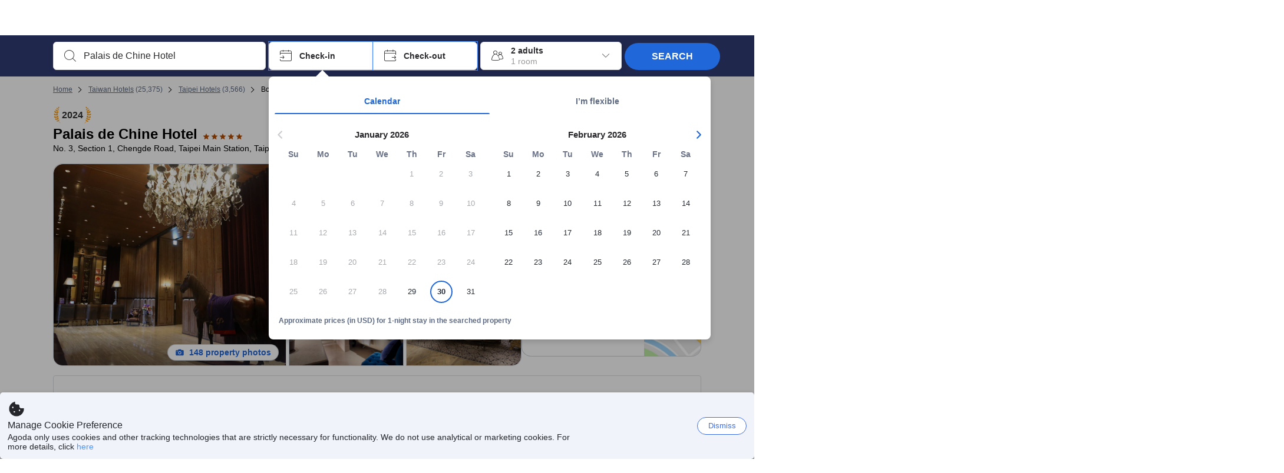

--- FILE ---
content_type: text/css
request_url: https://cdn6.agoda.net/cdn-accom-web/js/assets/browser-bundle/5667-ef362ca3e3cf.css
body_size: 176
content:
.UserEngagementContainer{border-radius:4px;margin-top:16px;overflow:hidden;width:100%}html[dir=ltr] .UserEngagementContainer{float:left}html[dir=rtl] .UserEngagementContainer{float:right}.UserEngagementContainer .user-engagement{margin:0}.UserEngagement{display:flex;margin:0;padding:18px;width:100%}.UserEngagement div:first-child,.UserEngagement__Content,.UserEngagement__Icon{display:inline-block}.UserEngagement div:first-child{vertical-align:top}html[dir=ltr] .UserEngagement div:first-child{margin-right:18px}html[dir=rtl] .UserEngagement div:first-child{margin-left:18px}.UserEngagement__Icon---eye{height:40px;width:40px}.UserEngagement__Icon--thumbsup{height:44px;width:44px}.UserEngagement__Title{font-size:16px;font-weight:700;line-height:1.42857}.UserEngagement__Text{font-size:14px}.UserEngagement__Text,.UserEngagement__Title{margin:0}.UserEngagement__Count{font-size:16px}.UserEngagement--nha{border-top:1px solid;margin-top:5px;padding:15px}.UserEngagement--nha div:first-child{vertical-align:top}html[dir=ltr] .UserEngagement--nha div:first-child{margin-right:10px}html[dir=rtl] .UserEngagement--nha div:first-child{margin-left:10px}.UserEngagement--nha div:first-child .UserEngagement__Title{font-size:14px}.UserEngagement--nha div:first-child__Icon---eye,.UserEngagement--nha div:first-child__Icon--thumbsup{height:30px;width:30px}.UserEngagement--withTimer .UserEngagement__Content{width:55%}@media(max-width:985px){.UserEngagement__Content{width:auto}}
/*# sourceMappingURL=5667-ef362ca3e3cf.css.map*/

--- FILE ---
content_type: text/css
request_url: https://cdn6.agoda.net/cdn-accom-web/js/assets/browser-bundle/6350-4f9002ec7768.css
body_size: -126
content:
.blurred-video-canvas{filter:blur(16px) brightness(.7);height:100%;object-fit:cover;width:100%}
/*# sourceMappingURL=6350-4f9002ec7768.css.map*/

--- FILE ---
content_type: image/svg+xml
request_url: https://cdn6.agoda.net/images/MAPS-1214/default/property-map-entry-2.svg?s=1024x
body_size: 436054
content:
<svg width="72" height="125" viewBox="0 0 72 125" fill="none" xmlns="http://www.w3.org/2000/svg" xmlns:xlink="http://www.w3.org/1999/xlink">
<rect x="-40" width="150.922" height="130.083" fill="url(#pattern0_259_4403)"/>
<rect x="-40" width="150.922" height="130.083" fill="url(#pattern1_259_4403)"/>
<defs>
<pattern id="pattern0_259_4403" patternContentUnits="objectBoundingBox" width="1" height="1">
<use xlink:href="#image0_259_4403" transform="scale(0.00104603 0.00121359)"/>
</pattern>
<pattern id="pattern1_259_4403" patternContentUnits="objectBoundingBox" width="1" height="1">
<use xlink:href="#image1_259_4403" transform="matrix(0.000537924 0 0 0.000624096 0 -0.0800971)"/>
</pattern>
<image id="image0_259_4403" width="956" height="824" preserveAspectRatio="none" xlink:href="[data-uri]"/>
<image id="image1_259_4403" width="1859" height="1859" preserveAspectRatio="none" xlink:href="[data-uri]"/>
</defs>
</svg>


--- FILE ---
content_type: image/svg+xml
request_url: https://cdn6.agoda.net/cdn-design-system/icons/72463b93.svg
body_size: 98
content:
<svg version="1.1" xmlns="http://www.w3.org/2000/svg" viewBox="0 0 24 24"><path d="M16.444 3C19.512 3 22 5.452 22 8.476c0 1.396-.53 2.67-1.403 3.636l-7.737 8.521c-.444.49-1.276.49-1.72 0l-7.737-8.52A5.41 5.41 0 0 1 2 8.475C2 5.452 4.488 3 7.556 3c1.817 0 3.43.86 4.444 2.19A5.575 5.575 0 0 1 16.444 3Zm0 2a3.575 3.575 0 0 0-2.853 1.402L12 8.488l-1.592-2.086A3.575 3.575 0 0 0 7.556 5C5.565 5 4 6.583 4 8.476c0 .876.33 1.676.884 2.293L12 18.605l7.111-7.832c.557-.617.889-1.42.89-2.297C20 6.583 18.434 5 16.443 5Z"/></svg>


--- FILE ---
content_type: text/javascript
request_url: https://cdn6.agoda.net/cdn-accom-web/js/assets/browser-bundle/5241-8bd6bb70fc11.js
body_size: 1702
content:
"use strict";(self.webpackChunk_mspa_accommodation_desktop_clientside=self.webpackChunk_mspa_accommodation_desktop_clientside||[]).push([["5241"],{21602:function(){},70263:function(){},89569:function(){},24502:function(){},94712:function(){},55628:function(){},93264:function(){},93614:function(){},15112:function(){},79802:function(){},59374:function(){},72452:function(){},91804:function(){},67550:function(){},83643:function(){},63024:function(){},25354:function(){},53124:function(){},50863:function(){},65489:function(){},60694:function(){},62409:function(){},90773:function(){},54587:function(){},65481:function(){},70759:function(){},46600:function(){},65835:function(){},4334:function(){},45924:function(){},81429:function(){},60879:function(){},65181:function(){},12559:function(){},69309:function(){},30825:function(){},29329:function(){},39063:function(){},54766:function(){},11212:function(){},21942:function(){},84196:function(){},86460:function(){},43128:function(){},52576:function(){},46760:function(){},93922:function(){},61310:function(){},83206:function(){},75462:function(){},61158:function(){},27944:function(){},6773:function(){},88408:function(){},4605:function(){},17845:function(){},68397:function(){},8044:function(){},86509:function(){},87210:function(){},18565:function(){},20965:function(){},27936:function(){},41889:function(){},18024:function(){},83885:function(){},31804:function(){},317:function(){},35961:function(){},72786:function(){},63719:function(){},53460:function(){},96528:function(){},64188:function(){},98263:function(){},13217:function(){},70677:function(){},28483:function(){},75535:function(){},24183:function(){},27983:function(){},63263:function(){},26039:function(){},40532:function(){},33751:function(){},90215:function(){},55888:function(){},60547:function(){},25735:function(){},67071:function(){},17640:function(){},54045:function(){},76868:function(){},66438:function(){},73344:function(){},15902:function(){},50047:function(){},70801:function(){},36374:function(){},58707:function(){},90159:function(){},20210:function(){},98462:function(){},65479:function(){},81667:function(){},21559:function(){},63589:function(){},62517:function(){},89814:function(){},86872:function(){},95377:function(){},51771:function(){},48183:function(){},99674:function(){},86410:function(){},69373:function(){},544:function(){},98734:function(){},1057:function(){},60702:function(){},67727:function(){},47132:function(){},89351:function(){},59950:function(){},2212:function(){},55200:function(){},85306:function(){},69169:function(){},45799:function(n,t,e){var l=e(37058),s=e.n(l),a=e(69763),o=e.n(a),i=e(36081),r=e.n(i),c=e(71290),u=e.n(c),d=e(31078),m=e.n(d),f=e(62587),b=e.n(f),y=e(21602),A=e.n(y),T={};T.styleTagTransform=b(),T.setAttributes=u(),T.insert=r().bind(null,"head"),T.domAPI=o(),T.insertStyleElement=m(),s()(A(),T),A()&&A().locals&&A().locals},34398:function(n,t,e){var l=e(37058),s=e.n(l),a=e(69763),o=e.n(a),i=e(36081),r=e.n(i),c=e(71290),u=e.n(c),d=e(31078),m=e.n(d),f=e(62587),b=e.n(f),y=e(70263),A=e.n(y),T={};T.styleTagTransform=b(),T.setAttributes=u(),T.insert=r().bind(null,"head"),T.domAPI=o(),T.insertStyleElement=m(),s()(A(),T),A()&&A().locals&&A().locals},18390:function(n,t,e){var l=e(37058),s=e.n(l),a=e(69763),o=e.n(a),i=e(36081),r=e.n(i),c=e(71290),u=e.n(c),d=e(31078),m=e.n(d),f=e(62587),b=e.n(f),y=e(89569),A=e.n(y),T={};T.styleTagTransform=b(),T.setAttributes=u(),T.insert=r().bind(null,"head"),T.domAPI=o(),T.insertStyleElement=m(),s()(A(),T),A()&&A().locals&&A().locals},66227:function(n,t,e){var l=e(37058),s=e.n(l),a=e(69763),o=e.n(a),i=e(36081),r=e.n(i),c=e(71290),u=e.n(c),d=e(31078),m=e.n(d),f=e(62587),b=e.n(f),y=e(24502),A=e.n(y),T={};T.styleTagTransform=b(),T.setAttributes=u(),T.insert=r().bind(null,"head"),T.domAPI=o(),T.insertStyleElement=m(),s()(A(),T),A()&&A().locals&&A().locals},36587:function(n,t,e){var l=e(37058),s=e.n(l),a=e(69763),o=e.n(a),i=e(36081),r=e.n(i),c=e(71290),u=e.n(c),d=e(31078),m=e.n(d),f=e(62587),b=e.n(f),y=e(94712),A=e.n(y),T={};T.styleTagTransform=b(),T.setAttributes=u(),T.insert=r().bind(null,"head"),T.domAPI=o(),T.insertStyleElement=m(),s()(A(),T),A()&&A().locals&&A().locals},74443:function(n,t,e){var l=e(37058),s=e.n(l),a=e(69763),o=e.n(a),i=e(36081),r=e.n(i),c=e(71290),u=e.n(c),d=e(31078),m=e.n(d),f=e(62587),b=e.n(f),y=e(55628),A=e.n(y),T={};T.styleTagTransform=b(),T.setAttributes=u(),T.insert=r().bind(null,"head"),T.domAPI=o(),T.insertStyleElement=m(),s()(A(),T),A()&&A().locals&&A().locals},88973:function(n,t,e){var l=e(37058),s=e.n(l),a=e(69763),o=e.n(a),i=e(36081),r=e.n(i),c=e(71290),u=e.n(c),d=e(31078),m=e.n(d),f=e(62587),b=e.n(f),y=e(93264),A=e.n(y),T={};T.styleTagTransform=b(),T.setAttributes=u(),T.insert=r().bind(null,"head"),T.domAPI=o(),T.insertStyleElement=m(),s()(A(),T),A()&&A().locals&&A().locals},61111:function(n,t,e){var l=e(37058),s=e.n(l),a=e(69763),o=e.n(a),i=e(36081),r=e.n(i),c=e(71290),u=e.n(c),d=e(31078),m=e.n(d),f=e(62587),b=e.n(f),y=e(93614),A=e.n(y),T={};T.styleTagTransform=b(),T.setAttributes=u(),T.insert=r().bind(null,"head"),T.domAPI=o(),T.insertStyleElement=m(),s()(A(),T),A()&&A().locals&&A().locals},48301:function(n,t,e){var l=e(37058),s=e.n(l),a=e(69763),o=e.n(a),i=e(36081),r=e.n(i),c=e(71290),u=e.n(c),d=e(31078),m=e.n(d),f=e(62587),b=e.n(f),y=e(15112),A=e.n(y),T={};T.styleTagTransform=b(),T.setAttributes=u(),T.insert=r().bind(null,"head"),T.domAPI=o(),T.insertStyleElement=m(),s()(A(),T),A()&&A().locals&&A().locals},79935:function(n,t,e){var l=e(37058),s=e.n(l),a=e(69763),o=e.n(a),i=e(36081),r=e.n(i),c=e(71290),u=e.n(c),d=e(31078),m=e.n(d),f=e(62587),b=e.n(f),y=e(79802),A=e.n(y),T={};T.styleTagTransform=b(),T.setAttributes=u(),T.insert=r().bind(null,"head"),T.domAPI=o(),T.insertStyleElement=m(),s()(A(),T),A()&&A().locals&&A().locals},62307:function(n,t,e){var l=e(37058),s=e.n(l),a=e(69763),o=e.n(a),i=e(36081),r=e.n(i),c=e(71290),u=e.n(c),d=e(31078),m=e.n(d),f=e(62587),b=e.n(f),y=e(59374),A=e.n(y),T={};T.styleTagTransform=b(),T.setAttributes=u(),T.insert=r().bind(null,"head"),T.domAPI=o(),T.insertStyleElement=m(),s()(A(),T),A()&&A().locals&&A().locals},7977:function(n,t,e){var l=e(37058),s=e.n(l),a=e(69763),o=e.n(a),i=e(36081),r=e.n(i),c=e(71290),u=e.n(c),d=e(31078),m=e.n(d),f=e(62587),b=e.n(f),y=e(72452),A=e.n(y),T={};T.styleTagTransform=b(),T.setAttributes=u(),T.insert=r().bind(null,"head"),T.domAPI=o(),T.insertStyleElement=m(),s()(A(),T),A()&&A().locals&&A().locals},13850:function(n,t,e){var l=e(37058),s=e.n(l),a=e(69763),o=e.n(a),i=e(36081),r=e.n(i),c=e(71290),u=e.n(c),d=e(31078),m=e.n(d),f=e(62587),b=e.n(f),y=e(91804),A=e.n(y),T={};T.styleTagTransform=b(),T.setAttributes=u(),T.insert=r().bind(null,"head"),T.domAPI=o(),T.insertStyleElement=m(),s()(A(),T),A()&&A().locals&&A().locals},22687:function(n,t,e){var l=e(37058),s=e.n(l),a=e(69763),o=e.n(a),i=e(36081),r=e.n(i),c=e(71290),u=e.n(c),d=e(31078),m=e.n(d),f=e(62587),b=e.n(f),y=e(67550),A=e.n(y),T={};T.styleTagTransform=b(),T.setAttributes=u(),T.insert=r().bind(null,"head"),T.domAPI=o(),T.insertStyleElement=m(),s()(A(),T),A()&&A().locals&&A().locals},20142:function(n,t,e){var l=e(37058),s=e.n(l),a=e(69763),o=e.n(a),i=e(36081),r=e.n(i),c=e(71290),u=e.n(c),d=e(31078),m=e.n(d),f=e(62587),b=e.n(f),y=e(83643),A=e.n(y),T={};T.styleTagTransform=b(),T.setAttributes=u(),T.insert=r().bind(null,"head"),T.domAPI=o(),T.insertStyleElement=m(),s()(A(),T),A()&&A().locals&&A().locals},26569:function(n,t,e){var l=e(37058),s=e.n(l),a=e(69763),o=e.n(a),i=e(36081),r=e.n(i),c=e(71290),u=e.n(c),d=e(31078),m=e.n(d),f=e(62587),b=e.n(f),y=e(63024),A=e.n(y),T={};T.styleTagTransform=b(),T.setAttributes=u(),T.insert=r().bind(null,"head"),T.domAPI=o(),T.insertStyleElement=m(),s()(A(),T),A()&&A().locals&&A().locals},13247:function(n,t,e){var l=e(37058),s=e.n(l),a=e(69763),o=e.n(a),i=e(36081),r=e.n(i),c=e(71290),u=e.n(c),d=e(31078),m=e.n(d),f=e(62587),b=e.n(f),y=e(25354),A=e.n(y),T={};T.styleTagTransform=b(),T.setAttributes=u(),T.insert=r().bind(null,"head"),T.domAPI=o(),T.insertStyleElement=m(),s()(A(),T),A()&&A().locals&&A().locals},76533:function(n,t,e){var l=e(37058),s=e.n(l),a=e(69763),o=e.n(a),i=e(36081),r=e.n(i),c=e(71290),u=e.n(c),d=e(31078),m=e.n(d),f=e(62587),b=e.n(f),y=e(53124),A=e.n(y),T={};T.styleTagTransform=b(),T.setAttributes=u(),T.insert=r().bind(null,"head"),T.domAPI=o(),T.insertStyleElement=m(),s()(A(),T),A()&&A().locals&&A().locals},50688:function(n,t,e){var l=e(37058),s=e.n(l),a=e(69763),o=e.n(a),i=e(36081),r=e.n(i),c=e(71290),u=e.n(c),d=e(31078),m=e.n(d),f=e(62587),b=e.n(f),y=e(50863),A=e.n(y),T={};T.styleTagTransform=b(),T.setAttributes=u(),T.insert=r().bind(null,"head"),T.domAPI=o(),T.insertStyleElement=m(),s()(A(),T),A()&&A().locals&&A().locals},86090:function(n,t,e){var l=e(37058),s=e.n(l),a=e(69763),o=e.n(a),i=e(36081),r=e.n(i),c=e(71290),u=e.n(c),d=e(31078),m=e.n(d),f=e(62587),b=e.n(f),y=e(65489),A=e.n(y),T={};T.styleTagTransform=b(),T.setAttributes=u(),T.insert=r().bind(null,"head"),T.domAPI=o(),T.insertStyleElement=m(),s()(A(),T),A()&&A().locals&&A().locals},26875:function(n,t,e){var l=e(37058),s=e.n(l),a=e(69763),o=e.n(a),i=e(36081),r=e.n(i),c=e(71290),u=e.n(c),d=e(31078),m=e.n(d),f=e(62587),b=e.n(f),y=e(60694),A=e.n(y),T={};T.styleTagTransform=b(),T.setAttributes=u(),T.insert=r().bind(null,"head"),T.domAPI=o(),T.insertStyleElement=m(),s()(A(),T),A()&&A().locals&&A().locals},93082:function(n,t,e){var l=e(37058),s=e.n(l),a=e(69763),o=e.n(a),i=e(36081),r=e.n(i),c=e(71290),u=e.n(c),d=e(31078),m=e.n(d),f=e(62587),b=e.n(f),y=e(62409),A=e.n(y),T={};T.styleTagTransform=b(),T.setAttributes=u(),T.insert=r().bind(null,"head"),T.domAPI=o(),T.insertStyleElement=m(),s()(A(),T),A()&&A().locals&&A().locals},20070:function(n,t,e){var l=e(37058),s=e.n(l),a=e(69763),o=e.n(a),i=e(36081),r=e.n(i),c=e(71290),u=e.n(c),d=e(31078),m=e.n(d),f=e(62587),b=e.n(f),y=e(90773),A=e.n(y),T={};T.styleTagTransform=b(),T.setAttributes=u(),T.insert=r().bind(null,"head"),T.domAPI=o(),T.insertStyleElement=m(),s()(A(),T),A()&&A().locals&&A().locals},50610:function(n,t,e){var l=e(37058),s=e.n(l),a=e(69763),o=e.n(a),i=e(36081),r=e.n(i),c=e(71290),u=e.n(c),d=e(31078),m=e.n(d),f=e(62587),b=e.n(f),y=e(54587),A=e.n(y),T={};T.styleTagTransform=b(),T.setAttributes=u(),T.insert=r().bind(null,"head"),T.domAPI=o(),T.insertStyleElement=m(),s()(A(),T),A()&&A().locals&&A().locals},83970:function(n,t,e){var l=e(37058),s=e.n(l),a=e(69763),o=e.n(a),i=e(36081),r=e.n(i),c=e(71290),u=e.n(c),d=e(31078),m=e.n(d),f=e(62587),b=e.n(f),y=e(65481),A=e.n(y),T={};T.styleTagTransform=b(),T.setAttributes=u(),T.insert=r().bind(null,"head"),T.domAPI=o(),T.insertStyleElement=m(),s()(A(),T),A()&&A().locals&&A().locals},25376:function(n,t,e){var l=e(37058),s=e.n(l),a=e(69763),o=e.n(a),i=e(36081),r=e.n(i),c=e(71290),u=e.n(c),d=e(31078),m=e.n(d),f=e(62587),b=e.n(f),y=e(70759),A=e.n(y),T={};T.styleTagTransform=b(),T.setAttributes=u(),T.insert=r().bind(null,"head"),T.domAPI=o(),T.insertStyleElement=m(),s()(A(),T),A()&&A().locals&&A().locals},59433:function(n,t,e){var l=e(37058),s=e.n(l),a=e(69763),o=e.n(a),i=e(36081),r=e.n(i),c=e(71290),u=e.n(c),d=e(31078),m=e.n(d),f=e(62587),b=e.n(f),y=e(46600),A=e.n(y),T={};T.styleTagTransform=b(),T.setAttributes=u(),T.insert=r().bind(null,"head"),T.domAPI=o(),T.insertStyleElement=m(),s()(A(),T),A()&&A().locals&&A().locals},89996:function(n,t,e){var l=e(37058),s=e.n(l),a=e(69763),o=e.n(a),i=e(36081),r=e.n(i),c=e(71290),u=e.n(c),d=e(31078),m=e.n(d),f=e(62587),b=e.n(f),y=e(65835),A=e.n(y),T={};T.styleTagTransform=b(),T.setAttributes=u(),T.insert=r().bind(null,"head"),T.domAPI=o(),T.insertStyleElement=m(),s()(A(),T),A()&&A().locals&&A().locals},64811:function(n,t,e){var l=e(37058),s=e.n(l),a=e(69763),o=e.n(a),i=e(36081),r=e.n(i),c=e(71290),u=e.n(c),d=e(31078),m=e.n(d),f=e(62587),b=e.n(f),y=e(4334),A=e.n(y),T={};T.styleTagTransform=b(),T.setAttributes=u(),T.insert=r().bind(null,"head"),T.domAPI=o(),T.insertStyleElement=m(),s()(A(),T),A()&&A().locals&&A().locals},74613:function(n,t,e){var l=e(37058),s=e.n(l),a=e(69763),o=e.n(a),i=e(36081),r=e.n(i),c=e(71290),u=e.n(c),d=e(31078),m=e.n(d),f=e(62587),b=e.n(f),y=e(45924),A=e.n(y),T={};T.styleTagTransform=b(),T.setAttributes=u(),T.insert=r().bind(null,"head"),T.domAPI=o(),T.insertStyleElement=m(),s()(A(),T),A()&&A().locals&&A().locals},60504:function(n,t,e){var l=e(37058),s=e.n(l),a=e(69763),o=e.n(a),i=e(36081),r=e.n(i),c=e(71290),u=e.n(c),d=e(31078),m=e.n(d),f=e(62587),b=e.n(f),y=e(81429),A=e.n(y),T={};T.styleTagTransform=b(),T.setAttributes=u(),T.insert=r().bind(null,"head"),T.domAPI=o(),T.insertStyleElement=m(),s()(A(),T),A()&&A().locals&&A().locals},38816:function(n,t,e){var l=e(37058),s=e.n(l),a=e(69763),o=e.n(a),i=e(36081),r=e.n(i),c=e(71290),u=e.n(c),d=e(31078),m=e.n(d),f=e(62587),b=e.n(f),y=e(60879),A=e.n(y),T={};T.styleTagTransform=b(),T.setAttributes=u(),T.insert=r().bind(null,"head"),T.domAPI=o(),T.insertStyleElement=m(),s()(A(),T),A()&&A().locals&&A().locals},27046:function(n,t,e){var l=e(37058),s=e.n(l),a=e(69763),o=e.n(a),i=e(36081),r=e.n(i),c=e(71290),u=e.n(c),d=e(31078),m=e.n(d),f=e(62587),b=e.n(f),y=e(65181),A=e.n(y),T={};T.styleTagTransform=b(),T.setAttributes=u(),T.insert=r().bind(null,"head"),T.domAPI=o(),T.insertStyleElement=m(),s()(A(),T),A()&&A().locals&&A().locals},76640:function(n,t,e){var l=e(37058),s=e.n(l),a=e(69763),o=e.n(a),i=e(36081),r=e.n(i),c=e(71290),u=e.n(c),d=e(31078),m=e.n(d),f=e(62587),b=e.n(f),y=e(12559),A=e.n(y),T={};T.styleTagTransform=b(),T.setAttributes=u(),T.insert=r().bind(null,"head"),T.domAPI=o(),T.insertStyleElement=m(),s()(A(),T),A()&&A().locals&&A().locals},71510:function(n,t,e){var l=e(37058),s=e.n(l),a=e(69763),o=e.n(a),i=e(36081),r=e.n(i),c=e(71290),u=e.n(c),d=e(31078),m=e.n(d),f=e(62587),b=e.n(f),y=e(69309),A=e.n(y),T={};T.styleTagTransform=b(),T.setAttributes=u(),T.insert=r().bind(null,"head"),T.domAPI=o(),T.insertStyleElement=m(),s()(A(),T),A()&&A().locals&&A().locals},93748:function(n,t,e){var l=e(37058),s=e.n(l),a=e(69763),o=e.n(a),i=e(36081),r=e.n(i),c=e(71290),u=e.n(c),d=e(31078),m=e.n(d),f=e(62587),b=e.n(f),y=e(30825),A=e.n(y),T={};T.styleTagTransform=b(),T.setAttributes=u(),T.insert=r().bind(null,"head"),T.domAPI=o(),T.insertStyleElement=m(),s()(A(),T),A()&&A().locals&&A().locals},14020:function(n,t,e){var l=e(37058),s=e.n(l),a=e(69763),o=e.n(a),i=e(36081),r=e.n(i),c=e(71290),u=e.n(c),d=e(31078),m=e.n(d),f=e(62587),b=e.n(f),y=e(29329),A=e.n(y),T={};T.styleTagTransform=b(),T.setAttributes=u(),T.insert=r().bind(null,"head"),T.domAPI=o(),T.insertStyleElement=m(),s()(A(),T),A()&&A().locals&&A().locals},78200:function(n,t,e){var l=e(37058),s=e.n(l),a=e(69763),o=e.n(a),i=e(36081),r=e.n(i),c=e(71290),u=e.n(c),d=e(31078),m=e.n(d),f=e(62587),b=e.n(f),y=e(39063),A=e.n(y),T={};T.styleTagTransform=b(),T.setAttributes=u(),T.insert=r().bind(null,"head"),T.domAPI=o(),T.insertStyleElement=m(),s()(A(),T),A()&&A().locals&&A().locals},17319:function(n,t,e){var l=e(37058),s=e.n(l),a=e(69763),o=e.n(a),i=e(36081),r=e.n(i),c=e(71290),u=e.n(c),d=e(31078),m=e.n(d),f=e(62587),b=e.n(f),y=e(54766),A=e.n(y),T={};T.styleTagTransform=b(),T.setAttributes=u(),T.insert=r().bind(null,"head"),T.domAPI=o(),T.insertStyleElement=m(),s()(A(),T),A()&&A().locals&&A().locals},10421:function(n,t,e){var l=e(37058),s=e.n(l),a=e(69763),o=e.n(a),i=e(36081),r=e.n(i),c=e(71290),u=e.n(c),d=e(31078),m=e.n(d),f=e(62587),b=e.n(f),y=e(11212),A=e.n(y),T={};T.styleTagTransform=b(),T.setAttributes=u(),T.insert=r().bind(null,"head"),T.domAPI=o(),T.insertStyleElement=m(),s()(A(),T),A()&&A().locals&&A().locals},2171:function(n,t,e){var l=e(37058),s=e.n(l),a=e(69763),o=e.n(a),i=e(36081),r=e.n(i),c=e(71290),u=e.n(c),d=e(31078),m=e.n(d),f=e(62587),b=e.n(f),y=e(21942),A=e.n(y),T={};T.styleTagTransform=b(),T.setAttributes=u(),T.insert=r().bind(null,"head"),T.domAPI=o(),T.insertStyleElement=m(),s()(A(),T),A()&&A().locals&&A().locals},95081:function(n,t,e){var l=e(37058),s=e.n(l),a=e(69763),o=e.n(a),i=e(36081),r=e.n(i),c=e(71290),u=e.n(c),d=e(31078),m=e.n(d),f=e(62587),b=e.n(f),y=e(84196),A=e.n(y),T={};T.styleTagTransform=b(),T.setAttributes=u(),T.insert=r().bind(null,"head"),T.domAPI=o(),T.insertStyleElement=m(),s()(A(),T),A()&&A().locals&&A().locals},56987:function(n,t,e){var l=e(37058),s=e.n(l),a=e(69763),o=e.n(a),i=e(36081),r=e.n(i),c=e(71290),u=e.n(c),d=e(31078),m=e.n(d),f=e(62587),b=e.n(f),y=e(86460),A=e.n(y),T={};T.styleTagTransform=b(),T.setAttributes=u(),T.insert=r().bind(null,"head"),T.domAPI=o(),T.insertStyleElement=m(),s()(A(),T),A()&&A().locals&&A().locals},68057:function(n,t,e){var l=e(37058),s=e.n(l),a=e(69763),o=e.n(a),i=e(36081),r=e.n(i),c=e(71290),u=e.n(c),d=e(31078),m=e.n(d),f=e(62587),b=e.n(f),y=e(43128),A=e.n(y),T={};T.styleTagTransform=b(),T.setAttributes=u(),T.insert=r().bind(null,"head"),T.domAPI=o(),T.insertStyleElement=m(),s()(A(),T),A()&&A().locals&&A().locals},39062:function(n,t,e){var l=e(37058),s=e.n(l),a=e(69763),o=e.n(a),i=e(36081),r=e.n(i),c=e(71290),u=e.n(c),d=e(31078),m=e.n(d),f=e(62587),b=e.n(f),y=e(52576),A=e.n(y),T={};T.styleTagTransform=b(),T.setAttributes=u(),T.insert=r().bind(null,"head"),T.domAPI=o(),T.insertStyleElement=m(),s()(A(),T),A()&&A().locals&&A().locals},39657:function(n,t,e){var l=e(37058),s=e.n(l),a=e(69763),o=e.n(a),i=e(36081),r=e.n(i),c=e(71290),u=e.n(c),d=e(31078),m=e.n(d),f=e(62587),b=e.n(f),y=e(46760),A=e.n(y),T={};T.styleTagTransform=b(),T.setAttributes=u(),T.insert=r().bind(null,"head"),T.domAPI=o(),T.insertStyleElement=m(),s()(A(),T),A()&&A().locals&&A().locals},64111:function(n,t,e){var l=e(37058),s=e.n(l),a=e(69763),o=e.n(a),i=e(36081),r=e.n(i),c=e(71290),u=e.n(c),d=e(31078),m=e.n(d),f=e(62587),b=e.n(f),y=e(93922),A=e.n(y),T={};T.styleTagTransform=b(),T.setAttributes=u(),T.insert=r().bind(null,"head"),T.domAPI=o(),T.insertStyleElement=m(),s()(A(),T),A()&&A().locals&&A().locals},29141:function(n,t,e){var l=e(37058),s=e.n(l),a=e(69763),o=e.n(a),i=e(36081),r=e.n(i),c=e(71290),u=e.n(c),d=e(31078),m=e.n(d),f=e(62587),b=e.n(f),y=e(61310),A=e.n(y),T={};T.styleTagTransform=b(),T.setAttributes=u(),T.insert=r().bind(null,"head"),T.domAPI=o(),T.insertStyleElement=m(),s()(A(),T),A()&&A().locals&&A().locals},45683:function(n,t,e){var l=e(37058),s=e.n(l),a=e(69763),o=e.n(a),i=e(36081),r=e.n(i),c=e(71290),u=e.n(c),d=e(31078),m=e.n(d),f=e(62587),b=e.n(f),y=e(83206),A=e.n(y),T={};T.styleTagTransform=b(),T.setAttributes=u(),T.insert=r().bind(null,"head"),T.domAPI=o(),T.insertStyleElement=m(),s()(A(),T),A()&&A().locals&&A().locals},72867:function(n,t,e){var l=e(37058),s=e.n(l),a=e(69763),o=e.n(a),i=e(36081),r=e.n(i),c=e(71290),u=e.n(c),d=e(31078),m=e.n(d),f=e(62587),b=e.n(f),y=e(75462),A=e.n(y),T={};T.styleTagTransform=b(),T.setAttributes=u(),T.insert=r().bind(null,"head"),T.domAPI=o(),T.insertStyleElement=m(),s()(A(),T),A()&&A().locals&&A().locals},36851:function(n,t,e){var l=e(37058),s=e.n(l),a=e(69763),o=e.n(a),i=e(36081),r=e.n(i),c=e(71290),u=e.n(c),d=e(31078),m=e.n(d),f=e(62587),b=e.n(f),y=e(61158),A=e.n(y),T={};T.styleTagTransform=b(),T.setAttributes=u(),T.insert=r().bind(null,"head"),T.domAPI=o(),T.insertStyleElement=m(),s()(A(),T),A()&&A().locals&&A().locals},5055:function(n,t,e){var l=e(37058),s=e.n(l),a=e(69763),o=e.n(a),i=e(36081),r=e.n(i),c=e(71290),u=e.n(c),d=e(31078),m=e.n(d),f=e(62587),b=e.n(f),y=e(27944),A=e.n(y),T={};T.styleTagTransform=b(),T.setAttributes=u(),T.insert=r().bind(null,"head"),T.domAPI=o(),T.insertStyleElement=m(),s()(A(),T),A()&&A().locals&&A().locals},12136:function(n,t,e){var l=e(37058),s=e.n(l),a=e(69763),o=e.n(a),i=e(36081),r=e.n(i),c=e(71290),u=e.n(c),d=e(31078),m=e.n(d),f=e(62587),b=e.n(f),y=e(6773),A=e.n(y),T={};T.styleTagTransform=b(),T.setAttributes=u(),T.insert=r().bind(null,"head"),T.domAPI=o(),T.insertStyleElement=m(),s()(A(),T),A()&&A().locals&&A().locals},1979:function(n,t,e){var l=e(37058),s=e.n(l),a=e(69763),o=e.n(a),i=e(36081),r=e.n(i),c=e(71290),u=e.n(c),d=e(31078),m=e.n(d),f=e(62587),b=e.n(f),y=e(88408),A=e.n(y),T={};T.styleTagTransform=b(),T.setAttributes=u(),T.insert=r().bind(null,"head"),T.domAPI=o(),T.insertStyleElement=m(),s()(A(),T),A()&&A().locals&&A().locals},19988:function(n,t,e){var l=e(37058),s=e.n(l),a=e(69763),o=e.n(a),i=e(36081),r=e.n(i),c=e(71290),u=e.n(c),d=e(31078),m=e.n(d),f=e(62587),b=e.n(f),y=e(4605),A=e.n(y),T={};T.styleTagTransform=b(),T.setAttributes=u(),T.insert=r().bind(null,"head"),T.domAPI=o(),T.insertStyleElement=m(),s()(A(),T),A()&&A().locals&&A().locals},49656:function(n,t,e){var l=e(37058),s=e.n(l),a=e(69763),o=e.n(a),i=e(36081),r=e.n(i),c=e(71290),u=e.n(c),d=e(31078),m=e.n(d),f=e(62587),b=e.n(f),y=e(17845),A=e.n(y),T={};T.styleTagTransform=b(),T.setAttributes=u(),T.insert=r().bind(null,"head"),T.domAPI=o(),T.insertStyleElement=m(),s()(A(),T),A()&&A().locals&&A().locals},67944:function(n,t,e){var l=e(37058),s=e.n(l),a=e(69763),o=e.n(a),i=e(36081),r=e.n(i),c=e(71290),u=e.n(c),d=e(31078),m=e.n(d),f=e(62587),b=e.n(f),y=e(68397),A=e.n(y),T={};T.styleTagTransform=b(),T.setAttributes=u(),T.insert=r().bind(null,"head"),T.domAPI=o(),T.insertStyleElement=m(),s()(A(),T),A()&&A().locals&&A().locals},79475:function(n,t,e){var l=e(37058),s=e.n(l),a=e(69763),o=e.n(a),i=e(36081),r=e.n(i),c=e(71290),u=e.n(c),d=e(31078),m=e.n(d),f=e(62587),b=e.n(f),y=e(8044),A=e.n(y),T={};T.styleTagTransform=b(),T.setAttributes=u(),T.insert=r().bind(null,"head"),T.domAPI=o(),T.insertStyleElement=m(),s()(A(),T),A()&&A().locals&&A().locals},92548:function(n,t,e){var l=e(37058),s=e.n(l),a=e(69763),o=e.n(a),i=e(36081),r=e.n(i),c=e(71290),u=e.n(c),d=e(31078),m=e.n(d),f=e(62587),b=e.n(f),y=e(86509),A=e.n(y),T={};T.styleTagTransform=b(),T.setAttributes=u(),T.insert=r().bind(null,"head"),T.domAPI=o(),T.insertStyleElement=m(),s()(A(),T),A()&&A().locals&&A().locals},91193:function(n,t,e){var l=e(37058),s=e.n(l),a=e(69763),o=e.n(a),i=e(36081),r=e.n(i),c=e(71290),u=e.n(c),d=e(31078),m=e.n(d),f=e(62587),b=e.n(f),y=e(87210),A=e.n(y),T={};T.styleTagTransform=b(),T.setAttributes=u(),T.insert=r().bind(null,"head"),T.domAPI=o(),T.insertStyleElement=m(),s()(A(),T),A()&&A().locals&&A().locals},45040:function(n,t,e){var l=e(37058),s=e.n(l),a=e(69763),o=e.n(a),i=e(36081),r=e.n(i),c=e(71290),u=e.n(c),d=e(31078),m=e.n(d),f=e(62587),b=e.n(f),y=e(18565),A=e.n(y),T={};T.styleTagTransform=b(),T.setAttributes=u(),T.insert=r().bind(null,"head"),T.domAPI=o(),T.insertStyleElement=m(),s()(A(),T),A()&&A().locals&&A().locals},64024:function(n,t,e){var l=e(37058),s=e.n(l),a=e(69763),o=e.n(a),i=e(36081),r=e.n(i),c=e(71290),u=e.n(c),d=e(31078),m=e.n(d),f=e(62587),b=e.n(f),y=e(20965),A=e.n(y),T={};T.styleTagTransform=b(),T.setAttributes=u(),T.insert=r().bind(null,"head"),T.domAPI=o(),T.insertStyleElement=m(),s()(A(),T),A()&&A().locals&&A().locals},9183:function(n,t,e){var l=e(37058),s=e.n(l),a=e(69763),o=e.n(a),i=e(36081),r=e.n(i),c=e(71290),u=e.n(c),d=e(31078),m=e.n(d),f=e(62587),b=e.n(f),y=e(27936),A=e.n(y),T={};T.styleTagTransform=b(),T.setAttributes=u(),T.insert=r().bind(null,"head"),T.domAPI=o(),T.insertStyleElement=m(),s()(A(),T),A()&&A().locals&&A().locals},79348:function(n,t,e){var l=e(37058),s=e.n(l),a=e(69763),o=e.n(a),i=e(36081),r=e.n(i),c=e(71290),u=e.n(c),d=e(31078),m=e.n(d),f=e(62587),b=e.n(f),y=e(41889),A=e.n(y),T={};T.styleTagTransform=b(),T.setAttributes=u(),T.insert=r().bind(null,"head"),T.domAPI=o(),T.insertStyleElement=m(),s()(A(),T),A()&&A().locals&&A().locals},89755:function(n,t,e){var l=e(37058),s=e.n(l),a=e(69763),o=e.n(a),i=e(36081),r=e.n(i),c=e(71290),u=e.n(c),d=e(31078),m=e.n(d),f=e(62587),b=e.n(f),y=e(18024),A=e.n(y),T={};T.styleTagTransform=b(),T.setAttributes=u(),T.insert=r().bind(null,"head"),T.domAPI=o(),T.insertStyleElement=m(),s()(A(),T),A()&&A().locals&&A().locals},54772:function(n,t,e){var l=e(37058),s=e.n(l),a=e(69763),o=e.n(a),i=e(36081),r=e.n(i),c=e(71290),u=e.n(c),d=e(31078),m=e.n(d),f=e(62587),b=e.n(f),y=e(83885),A=e.n(y),T={};T.styleTagTransform=b(),T.setAttributes=u(),T.insert=r().bind(null,"head"),T.domAPI=o(),T.insertStyleElement=m(),s()(A(),T),A()&&A().locals&&A().locals},1085:function(n,t,e){var l=e(37058),s=e.n(l),a=e(69763),o=e.n(a),i=e(36081),r=e.n(i),c=e(71290),u=e.n(c),d=e(31078),m=e.n(d),f=e(62587),b=e.n(f),y=e(31804),A=e.n(y),T={};T.styleTagTransform=b(),T.setAttributes=u(),T.insert=r().bind(null,"head"),T.domAPI=o(),T.insertStyleElement=m(),s()(A(),T),A()&&A().locals&&A().locals},36762:function(n,t,e){var l=e(37058),s=e.n(l),a=e(69763),o=e.n(a),i=e(36081),r=e.n(i),c=e(71290),u=e.n(c),d=e(31078),m=e.n(d),f=e(62587),b=e.n(f),y=e(317),A=e.n(y),T={};T.styleTagTransform=b(),T.setAttributes=u(),T.insert=r().bind(null,"head"),T.domAPI=o(),T.insertStyleElement=m(),s()(A(),T),A()&&A().locals&&A().locals},26798:function(n,t,e){var l=e(37058),s=e.n(l),a=e(69763),o=e.n(a),i=e(36081),r=e.n(i),c=e(71290),u=e.n(c),d=e(31078),m=e.n(d),f=e(62587),b=e.n(f),y=e(35961),A=e.n(y),T={};T.styleTagTransform=b(),T.setAttributes=u(),T.insert=r().bind(null,"head"),T.domAPI=o(),T.insertStyleElement=m(),s()(A(),T),A()&&A().locals&&A().locals},37393:function(n,t,e){var l=e(37058),s=e.n(l),a=e(69763),o=e.n(a),i=e(36081),r=e.n(i),c=e(71290),u=e.n(c),d=e(31078),m=e.n(d),f=e(62587),b=e.n(f),y=e(72786),A=e.n(y),T={};T.styleTagTransform=b(),T.setAttributes=u(),T.insert=r().bind(null,"head"),T.domAPI=o(),T.insertStyleElement=m(),s()(A(),T),A()&&A().locals&&A().locals},75036:function(n,t,e){var l=e(37058),s=e.n(l),a=e(69763),o=e.n(a),i=e(36081),r=e.n(i),c=e(71290),u=e.n(c),d=e(31078),m=e.n(d),f=e(62587),b=e.n(f),y=e(63719),A=e.n(y),T={};T.styleTagTransform=b(),T.setAttributes=u(),T.insert=r().bind(null,"head"),T.domAPI=o(),T.insertStyleElement=m(),s()(A(),T),A()&&A().locals&&A().locals},48611:function(n,t,e){var l=e(37058),s=e.n(l),a=e(69763),o=e.n(a),i=e(36081),r=e.n(i),c=e(71290),u=e.n(c),d=e(31078),m=e.n(d),f=e(62587),b=e.n(f),y=e(53460),A=e.n(y),T={};T.styleTagTransform=b(),T.setAttributes=u(),T.insert=r().bind(null,"head"),T.domAPI=o(),T.insertStyleElement=m(),s()(A(),T),A()&&A().locals&&A().locals},65306:function(n,t,e){var l=e(37058),s=e.n(l),a=e(69763),o=e.n(a),i=e(36081),r=e.n(i),c=e(71290),u=e.n(c),d=e(31078),m=e.n(d),f=e(62587),b=e.n(f),y=e(96528),A=e.n(y),T={};T.styleTagTransform=b(),T.setAttributes=u(),T.insert=r().bind(null,"head"),T.domAPI=o(),T.insertStyleElement=m(),s()(A(),T),A()&&A().locals&&A().locals},24929:function(n,t,e){var l=e(37058),s=e.n(l),a=e(69763),o=e.n(a),i=e(36081),r=e.n(i),c=e(71290),u=e.n(c),d=e(31078),m=e.n(d),f=e(62587),b=e.n(f),y=e(64188),A=e.n(y),T={};T.styleTagTransform=b(),T.setAttributes=u(),T.insert=r().bind(null,"head"),T.domAPI=o(),T.insertStyleElement=m(),s()(A(),T),A()&&A().locals&&A().locals},5854:function(n,t,e){var l=e(37058),s=e.n(l),a=e(69763),o=e.n(a),i=e(36081),r=e.n(i),c=e(71290),u=e.n(c),d=e(31078),m=e.n(d),f=e(62587),b=e.n(f),y=e(98263),A=e.n(y),T={};T.styleTagTransform=b(),T.setAttributes=u(),T.insert=r().bind(null,"head"),T.domAPI=o(),T.insertStyleElement=m(),s()(A(),T),A()&&A().locals&&A().locals},84324:function(n,t,e){var l=e(37058),s=e.n(l),a=e(69763),o=e.n(a),i=e(36081),r=e.n(i),c=e(71290),u=e.n(c),d=e(31078),m=e.n(d),f=e(62587),b=e.n(f),y=e(13217),A=e.n(y),T={};T.styleTagTransform=b(),T.setAttributes=u(),T.insert=r().bind(null,"head"),T.domAPI=o(),T.insertStyleElement=m(),s()(A(),T),A()&&A().locals&&A().locals},14080:function(n,t,e){var l=e(37058),s=e.n(l),a=e(69763),o=e.n(a),i=e(36081),r=e.n(i),c=e(71290),u=e.n(c),d=e(31078),m=e.n(d),f=e(62587),b=e.n(f),y=e(70677),A=e.n(y),T={};T.styleTagTransform=b(),T.setAttributes=u(),T.insert=r().bind(null,"head"),T.domAPI=o(),T.insertStyleElement=m(),s()(A(),T),A()&&A().locals&&A().locals},11516:function(n,t,e){var l=e(37058),s=e.n(l),a=e(69763),o=e.n(a),i=e(36081),r=e.n(i),c=e(71290),u=e.n(c),d=e(31078),m=e.n(d),f=e(62587),b=e.n(f),y=e(28483),A=e.n(y),T={};T.styleTagTransform=b(),T.setAttributes=u(),T.insert=r().bind(null,"head"),T.domAPI=o(),T.insertStyleElement=m(),s()(A(),T),A()&&A().locals&&A().locals},56954:function(n,t,e){var l=e(37058),s=e.n(l),a=e(69763),o=e.n(a),i=e(36081),r=e.n(i),c=e(71290),u=e.n(c),d=e(31078),m=e.n(d),f=e(62587),b=e.n(f),y=e(75535),A=e.n(y),T={};T.styleTagTransform=b(),T.setAttributes=u(),T.insert=r().bind(null,"head"),T.domAPI=o(),T.insertStyleElement=m(),s()(A(),T),A()&&A().locals&&A().locals},21966:function(n,t,e){var l=e(37058),s=e.n(l),a=e(69763),o=e.n(a),i=e(36081),r=e.n(i),c=e(71290),u=e.n(c),d=e(31078),m=e.n(d),f=e(62587),b=e.n(f),y=e(24183),A=e.n(y),T={};T.styleTagTransform=b(),T.setAttributes=u(),T.insert=r().bind(null,"head"),T.domAPI=o(),T.insertStyleElement=m(),s()(A(),T),A()&&A().locals&&A().locals},57110:function(n,t,e){var l=e(37058),s=e.n(l),a=e(69763),o=e.n(a),i=e(36081),r=e.n(i),c=e(71290),u=e.n(c),d=e(31078),m=e.n(d),f=e(62587),b=e.n(f),y=e(27983),A=e.n(y),T={};T.styleTagTransform=b(),T.setAttributes=u(),T.insert=r().bind(null,"head"),T.domAPI=o(),T.insertStyleElement=m(),s()(A(),T),A()&&A().locals&&A().locals},97930:function(n,t,e){var l=e(37058),s=e.n(l),a=e(69763),o=e.n(a),i=e(36081),r=e.n(i),c=e(71290),u=e.n(c),d=e(31078),m=e.n(d),f=e(62587),b=e.n(f),y=e(63263),A=e.n(y),T={};T.styleTagTransform=b(),T.setAttributes=u(),T.insert=r().bind(null,"head"),T.domAPI=o(),T.insertStyleElement=m(),s()(A(),T),A()&&A().locals&&A().locals},47142:function(n,t,e){var l=e(37058),s=e.n(l),a=e(69763),o=e.n(a),i=e(36081),r=e.n(i),c=e(71290),u=e.n(c),d=e(31078),m=e.n(d),f=e(62587),b=e.n(f),y=e(26039),A=e.n(y),T={};T.styleTagTransform=b(),T.setAttributes=u(),T.insert=r().bind(null,"head"),T.domAPI=o(),T.insertStyleElement=m(),s()(A(),T),A()&&A().locals&&A().locals},5957:function(n,t,e){var l=e(37058),s=e.n(l),a=e(69763),o=e.n(a),i=e(36081),r=e.n(i),c=e(71290),u=e.n(c),d=e(31078),m=e.n(d),f=e(62587),b=e.n(f),y=e(40532),A=e.n(y),T={};T.styleTagTransform=b(),T.setAttributes=u(),T.insert=r().bind(null,"head"),T.domAPI=o(),T.insertStyleElement=m(),s()(A(),T),A()&&A().locals&&A().locals},83698:function(n,t,e){var l=e(37058),s=e.n(l),a=e(69763),o=e.n(a),i=e(36081),r=e.n(i),c=e(71290),u=e.n(c),d=e(31078),m=e.n(d),f=e(62587),b=e.n(f),y=e(33751),A=e.n(y),T={};T.styleTagTransform=b(),T.setAttributes=u(),T.insert=r().bind(null,"head"),T.domAPI=o(),T.insertStyleElement=m(),s()(A(),T),A()&&A().locals&&A().locals},99818:function(n,t,e){var l=e(37058),s=e.n(l),a=e(69763),o=e.n(a),i=e(36081),r=e.n(i),c=e(71290),u=e.n(c),d=e(31078),m=e.n(d),f=e(62587),b=e.n(f),y=e(90215),A=e.n(y),T={};T.styleTagTransform=b(),T.setAttributes=u(),T.insert=r().bind(null,"head"),T.domAPI=o(),T.insertStyleElement=m(),s()(A(),T),A()&&A().locals&&A().locals},98709:function(n,t,e){var l=e(37058),s=e.n(l),a=e(69763),o=e.n(a),i=e(36081),r=e.n(i),c=e(71290),u=e.n(c),d=e(31078),m=e.n(d),f=e(62587),b=e.n(f),y=e(55888),A=e.n(y),T={};T.styleTagTransform=b(),T.setAttributes=u(),T.insert=r().bind(null,"head"),T.domAPI=o(),T.insertStyleElement=m(),s()(A(),T),A()&&A().locals&&A().locals},19964:function(n,t,e){var l=e(37058),s=e.n(l),a=e(69763),o=e.n(a),i=e(36081),r=e.n(i),c=e(71290),u=e.n(c),d=e(31078),m=e.n(d),f=e(62587),b=e.n(f),y=e(60547),A=e.n(y),T={};T.styleTagTransform=b(),T.setAttributes=u(),T.insert=r().bind(null,"head"),T.domAPI=o(),T.insertStyleElement=m(),s()(A(),T),A()&&A().locals&&A().locals},12072:function(n,t,e){var l=e(37058),s=e.n(l),a=e(69763),o=e.n(a),i=e(36081),r=e.n(i),c=e(71290),u=e.n(c),d=e(31078),m=e.n(d),f=e(62587),b=e.n(f),y=e(25735),A=e.n(y),T={};T.styleTagTransform=b(),T.setAttributes=u(),T.insert=r().bind(null,"head"),T.domAPI=o(),T.insertStyleElement=m(),s()(A(),T),A()&&A().locals&&A().locals},52542:function(n,t,e){var l=e(37058),s=e.n(l),a=e(69763),o=e.n(a),i=e(36081),r=e.n(i),c=e(71290),u=e.n(c),d=e(31078),m=e.n(d),f=e(62587),b=e.n(f),y=e(67071),A=e.n(y),T={};T.styleTagTransform=b(),T.setAttributes=u(),T.insert=r().bind(null,"head"),T.domAPI=o(),T.insertStyleElement=m(),s()(A(),T),A()&&A().locals&&A().locals},86065:function(n,t,e){var l=e(37058),s=e.n(l),a=e(69763),o=e.n(a),i=e(36081),r=e.n(i),c=e(71290),u=e.n(c),d=e(31078),m=e.n(d),f=e(62587),b=e.n(f),y=e(17640),A=e.n(y),T={};T.styleTagTransform=b(),T.setAttributes=u(),T.insert=r().bind(null,"head"),T.domAPI=o(),T.insertStyleElement=m(),s()(A(),T),A()&&A().locals&&A().locals},6929:function(n,t,e){var l=e(37058),s=e.n(l),a=e(69763),o=e.n(a),i=e(36081),r=e.n(i),c=e(71290),u=e.n(c),d=e(31078),m=e.n(d),f=e(62587),b=e.n(f),y=e(54045),A=e.n(y),T={};T.styleTagTransform=b(),T.setAttributes=u(),T.insert=r().bind(null,"head"),T.domAPI=o(),T.insertStyleElement=m(),s()(A(),T),A()&&A().locals&&A().locals},76975:function(n,t,e){var l=e(37058),s=e.n(l),a=e(69763),o=e.n(a),i=e(36081),r=e.n(i),c=e(71290),u=e.n(c),d=e(31078),m=e.n(d),f=e(62587),b=e.n(f),y=e(76868),A=e.n(y),T={};T.styleTagTransform=b(),T.setAttributes=u(),T.insert=r().bind(null,"head"),T.domAPI=o(),T.insertStyleElement=m(),s()(A(),T),A()&&A().locals&&A().locals},89725:function(n,t,e){var l=e(37058),s=e.n(l),a=e(69763),o=e.n(a),i=e(36081),r=e.n(i),c=e(71290),u=e.n(c),d=e(31078),m=e.n(d),f=e(62587),b=e.n(f),y=e(66438),A=e.n(y),T={};T.styleTagTransform=b(),T.setAttributes=u(),T.insert=r().bind(null,"head"),T.domAPI=o(),T.insertStyleElement=m(),s()(A(),T),A()&&A().locals&&A().locals},12859:function(n,t,e){var l=e(37058),s=e.n(l),a=e(69763),o=e.n(a),i=e(36081),r=e.n(i),c=e(71290),u=e.n(c),d=e(31078),m=e.n(d),f=e(62587),b=e.n(f),y=e(73344),A=e.n(y),T={};T.styleTagTransform=b(),T.setAttributes=u(),T.insert=r().bind(null,"head"),T.domAPI=o(),T.insertStyleElement=m(),s()(A(),T),A()&&A().locals&&A().locals},59577:function(n,t,e){var l=e(37058),s=e.n(l),a=e(69763),o=e.n(a),i=e(36081),r=e.n(i),c=e(71290),u=e.n(c),d=e(31078),m=e.n(d),f=e(62587),b=e.n(f),y=e(15902),A=e.n(y),T={};T.styleTagTransform=b(),T.setAttributes=u(),T.insert=r().bind(null,"head"),T.domAPI=o(),T.insertStyleElement=m(),s()(A(),T),A()&&A().locals&&A().locals},69338:function(n,t,e){var l=e(37058),s=e.n(l),a=e(69763),o=e.n(a),i=e(36081),r=e.n(i),c=e(71290),u=e.n(c),d=e(31078),m=e.n(d),f=e(62587),b=e.n(f),y=e(50047),A=e.n(y),T={};T.styleTagTransform=b(),T.setAttributes=u(),T.insert=r().bind(null,"head"),T.domAPI=o(),T.insertStyleElement=m(),s()(A(),T),A()&&A().locals&&A().locals},49296:function(n,t,e){var l=e(37058),s=e.n(l),a=e(69763),o=e.n(a),i=e(36081),r=e.n(i),c=e(71290),u=e.n(c),d=e(31078),m=e.n(d),f=e(62587),b=e.n(f),y=e(70801),A=e.n(y),T={};T.styleTagTransform=b(),T.setAttributes=u(),T.insert=r().bind(null,"head"),T.domAPI=o(),T.insertStyleElement=m(),s()(A(),T),A()&&A().locals&&A().locals},40371:function(n,t,e){var l=e(37058),s=e.n(l),a=e(69763),o=e.n(a),i=e(36081),r=e.n(i),c=e(71290),u=e.n(c),d=e(31078),m=e.n(d),f=e(62587),b=e.n(f),y=e(36374),A=e.n(y),T={};T.styleTagTransform=b(),T.setAttributes=u(),T.insert=r().bind(null,"head"),T.domAPI=o(),T.insertStyleElement=m(),s()(A(),T),A()&&A().locals&&A().locals},41158:function(n,t,e){var l=e(37058),s=e.n(l),a=e(69763),o=e.n(a),i=e(36081),r=e.n(i),c=e(71290),u=e.n(c),d=e(31078),m=e.n(d),f=e(62587),b=e.n(f),y=e(58707),A=e.n(y),T={};T.styleTagTransform=b(),T.setAttributes=u(),T.insert=r().bind(null,"head"),T.domAPI=o(),T.insertStyleElement=m(),s()(A(),T),A()&&A().locals&&A().locals},44754:function(n,t,e){var l=e(37058),s=e.n(l),a=e(69763),o=e.n(a),i=e(36081),r=e.n(i),c=e(71290),u=e.n(c),d=e(31078),m=e.n(d),f=e(62587),b=e.n(f),y=e(90159),A=e.n(y),T={};T.styleTagTransform=b(),T.setAttributes=u(),T.insert=r().bind(null,"head"),T.domAPI=o(),T.insertStyleElement=m(),s()(A(),T),A()&&A().locals&&A().locals},96417:function(n,t,e){var l=e(37058),s=e.n(l),a=e(69763),o=e.n(a),i=e(36081),r=e.n(i),c=e(71290),u=e.n(c),d=e(31078),m=e.n(d),f=e(62587),b=e.n(f),y=e(20210),A=e.n(y),T={};T.styleTagTransform=b(),T.setAttributes=u(),T.insert=r().bind(null,"head"),T.domAPI=o(),T.insertStyleElement=m(),s()(A(),T),A()&&A().locals&&A().locals},63685:function(n,t,e){var l=e(37058),s=e.n(l),a=e(69763),o=e.n(a),i=e(36081),r=e.n(i),c=e(71290),u=e.n(c),d=e(31078),m=e.n(d),f=e(62587),b=e.n(f),y=e(98462),A=e.n(y),T={};T.styleTagTransform=b(),T.setAttributes=u(),T.insert=r().bind(null,"head"),T.domAPI=o(),T.insertStyleElement=m(),s()(A(),T),A()&&A().locals&&A().locals},60318:function(n,t,e){var l=e(37058),s=e.n(l),a=e(69763),o=e.n(a),i=e(36081),r=e.n(i),c=e(71290),u=e.n(c),d=e(31078),m=e.n(d),f=e(62587),b=e.n(f),y=e(65479),A=e.n(y),T={};T.styleTagTransform=b(),T.setAttributes=u(),T.insert=r().bind(null,"head"),T.domAPI=o(),T.insertStyleElement=m(),s()(A(),T),A()&&A().locals&&A().locals},59584:function(n,t,e){var l=e(37058),s=e.n(l),a=e(69763),o=e.n(a),i=e(36081),r=e.n(i),c=e(71290),u=e.n(c),d=e(31078),m=e.n(d),f=e(62587),b=e.n(f),y=e(81667),A=e.n(y),T={};T.styleTagTransform=b(),T.setAttributes=u(),T.insert=r().bind(null,"head"),T.domAPI=o(),T.insertStyleElement=m(),s()(A(),T),A()&&A().locals&&A().locals},38960:function(n,t,e){var l=e(37058),s=e.n(l),a=e(69763),o=e.n(a),i=e(36081),r=e.n(i),c=e(71290),u=e.n(c),d=e(31078),m=e.n(d),f=e(62587),b=e.n(f),y=e(21559),A=e.n(y),T={};T.styleTagTransform=b(),T.setAttributes=u(),T.insert=r().bind(null,"head"),T.domAPI=o(),T.insertStyleElement=m(),s()(A(),T),A()&&A().locals&&A().locals},12914:function(n,t,e){var l=e(37058),s=e.n(l),a=e(69763),o=e.n(a),i=e(36081),r=e.n(i),c=e(71290),u=e.n(c),d=e(31078),m=e.n(d),f=e(62587),b=e.n(f),y=e(63589),A=e.n(y),T={};T.styleTagTransform=b(),T.setAttributes=u(),T.insert=r().bind(null,"head"),T.domAPI=o(),T.insertStyleElement=m(),s()(A(),T),A()&&A().locals&&A().locals},46108:function(n,t,e){var l=e(37058),s=e.n(l),a=e(69763),o=e.n(a),i=e(36081),r=e.n(i),c=e(71290),u=e.n(c),d=e(31078),m=e.n(d),f=e(62587),b=e.n(f),y=e(62517),A=e.n(y),T={};T.styleTagTransform=b(),T.setAttributes=u(),T.insert=r().bind(null,"head"),T.domAPI=o(),T.insertStyleElement=m(),s()(A(),T),A()&&A().locals&&A().locals},99565:function(n,t,e){var l=e(37058),s=e.n(l),a=e(69763),o=e.n(a),i=e(36081),r=e.n(i),c=e(71290),u=e.n(c),d=e(31078),m=e.n(d),f=e(62587),b=e.n(f),y=e(89814),A=e.n(y),T={};T.styleTagTransform=b(),T.setAttributes=u(),T.insert=r().bind(null,"head"),T.domAPI=o(),T.insertStyleElement=m(),s()(A(),T),A()&&A().locals&&A().locals},31869:function(n,t,e){var l=e(37058),s=e.n(l),a=e(69763),o=e.n(a),i=e(36081),r=e.n(i),c=e(71290),u=e.n(c),d=e(31078),m=e.n(d),f=e(62587),b=e.n(f),y=e(86872),A=e.n(y),T={};T.styleTagTransform=b(),T.setAttributes=u(),T.insert=r().bind(null,"head"),T.domAPI=o(),T.insertStyleElement=m(),s()(A(),T),A()&&A().locals&&A().locals},18402:function(n,t,e){var l=e(37058),s=e.n(l),a=e(69763),o=e.n(a),i=e(36081),r=e.n(i),c=e(71290),u=e.n(c),d=e(31078),m=e.n(d),f=e(62587),b=e.n(f),y=e(95377),A=e.n(y),T={};T.styleTagTransform=b(),T.setAttributes=u(),T.insert=r().bind(null,"head"),T.domAPI=o(),T.insertStyleElement=m(),s()(A(),T),A()&&A().locals&&A().locals},75212:function(n,t,e){var l=e(37058),s=e.n(l),a=e(69763),o=e.n(a),i=e(36081),r=e.n(i),c=e(71290),u=e.n(c),d=e(31078),m=e.n(d),f=e(62587),b=e.n(f),y=e(51771),A=e.n(y),T={};T.styleTagTransform=b(),T.setAttributes=u(),T.insert=r().bind(null,"head"),T.domAPI=o(),T.insertStyleElement=m(),s()(A(),T),A()&&A().locals&&A().locals},4880:function(n,t,e){var l=e(37058),s=e.n(l),a=e(69763),o=e.n(a),i=e(36081),r=e.n(i),c=e(71290),u=e.n(c),d=e(31078),m=e.n(d),f=e(62587),b=e.n(f),y=e(48183),A=e.n(y),T={};T.styleTagTransform=b(),T.setAttributes=u(),T.insert=r().bind(null,"head"),T.domAPI=o(),T.insertStyleElement=m(),s()(A(),T),A()&&A().locals&&A().locals},6071:function(n,t,e){var l=e(37058),s=e.n(l),a=e(69763),o=e.n(a),i=e(36081),r=e.n(i),c=e(71290),u=e.n(c),d=e(31078),m=e.n(d),f=e(62587),b=e.n(f),y=e(99674),A=e.n(y),T={};T.styleTagTransform=b(),T.setAttributes=u(),T.insert=r().bind(null,"head"),T.domAPI=o(),T.insertStyleElement=m(),s()(A(),T),A()&&A().locals&&A().locals},49881:function(n,t,e){var l=e(37058),s=e.n(l),a=e(69763),o=e.n(a),i=e(36081),r=e.n(i),c=e(71290),u=e.n(c),d=e(31078),m=e.n(d),f=e(62587),b=e.n(f),y=e(86410),A=e.n(y),T={};T.styleTagTransform=b(),T.setAttributes=u(),T.insert=r().bind(null,"head"),T.domAPI=o(),T.insertStyleElement=m(),s()(A(),T),A()&&A().locals&&A().locals},6338:function(n,t,e){var l=e(37058),s=e.n(l),a=e(69763),o=e.n(a),i=e(36081),r=e.n(i),c=e(71290),u=e.n(c),d=e(31078),m=e.n(d),f=e(62587),b=e.n(f),y=e(69373),A=e.n(y),T={};T.styleTagTransform=b(),T.setAttributes=u(),T.insert=r().bind(null,"head"),T.domAPI=o(),T.insertStyleElement=m(),s()(A(),T),A()&&A().locals&&A().locals},1069:function(n,t,e){var l=e(37058),s=e.n(l),a=e(69763),o=e.n(a),i=e(36081),r=e.n(i),c=e(71290),u=e.n(c),d=e(31078),m=e.n(d),f=e(62587),b=e.n(f),y=e(544),A=e.n(y),T={};T.styleTagTransform=b(),T.setAttributes=u(),T.insert=r().bind(null,"head"),T.domAPI=o(),T.insertStyleElement=m(),s()(A(),T),A()&&A().locals&&A().locals},63307:function(n,t,e){var l=e(37058),s=e.n(l),a=e(69763),o=e.n(a),i=e(36081),r=e.n(i),c=e(71290),u=e.n(c),d=e(31078),m=e.n(d),f=e(62587),b=e.n(f),y=e(98734),A=e.n(y),T={};T.styleTagTransform=b(),T.setAttributes=u(),T.insert=r().bind(null,"head"),T.domAPI=o(),T.insertStyleElement=m(),s()(A(),T),A()&&A().locals&&A().locals},69224:function(n,t,e){var l=e(37058),s=e.n(l),a=e(69763),o=e.n(a),i=e(36081),r=e.n(i),c=e(71290),u=e.n(c),d=e(31078),m=e.n(d),f=e(62587),b=e.n(f),y=e(1057),A=e.n(y),T={};T.styleTagTransform=b(),T.setAttributes=u(),T.insert=r().bind(null,"head"),T.domAPI=o(),T.insertStyleElement=m(),s()(A(),T),A()&&A().locals&&A().locals},75145:function(n,t,e){var l=e(37058),s=e.n(l),a=e(69763),o=e.n(a),i=e(36081),r=e.n(i),c=e(71290),u=e.n(c),d=e(31078),m=e.n(d),f=e(62587),b=e.n(f),y=e(60702),A=e.n(y),T={};T.styleTagTransform=b(),T.setAttributes=u(),T.insert=r().bind(null,"head"),T.domAPI=o(),T.insertStyleElement=m(),s()(A(),T),A()&&A().locals&&A().locals},16452:function(n,t,e){var l=e(37058),s=e.n(l),a=e(69763),o=e.n(a),i=e(36081),r=e.n(i),c=e(71290),u=e.n(c),d=e(31078),m=e.n(d),f=e(62587),b=e.n(f),y=e(67727),A=e.n(y),T={};T.styleTagTransform=b(),T.setAttributes=u(),T.insert=r().bind(null,"head"),T.domAPI=o(),T.insertStyleElement=m(),s()(A(),T),A()&&A().locals&&A().locals},86367:function(n,t,e){var l=e(37058),s=e.n(l),a=e(69763),o=e.n(a),i=e(36081),r=e.n(i),c=e(71290),u=e.n(c),d=e(31078),m=e.n(d),f=e(62587),b=e.n(f),y=e(47132),A=e.n(y),T={};T.styleTagTransform=b(),T.setAttributes=u(),T.insert=r().bind(null,"head"),T.domAPI=o(),T.insertStyleElement=m(),s()(A(),T),A()&&A().locals&&A().locals},49298:function(n,t,e){var l=e(37058),s=e.n(l),a=e(69763),o=e.n(a),i=e(36081),r=e.n(i),c=e(71290),u=e.n(c),d=e(31078),m=e.n(d),f=e(62587),b=e.n(f),y=e(89351),A=e.n(y),T={};T.styleTagTransform=b(),T.setAttributes=u(),T.insert=r().bind(null,"head"),T.domAPI=o(),T.insertStyleElement=m(),s()(A(),T),A()&&A().locals&&A().locals},66521:function(n,t,e){var l=e(37058),s=e.n(l),a=e(69763),o=e.n(a),i=e(36081),r=e.n(i),c=e(71290),u=e.n(c),d=e(31078),m=e.n(d),f=e(62587),b=e.n(f),y=e(59950),A=e.n(y),T={};T.styleTagTransform=b(),T.setAttributes=u(),T.insert=r().bind(null,"head"),T.domAPI=o(),T.insertStyleElement=m(),s()(A(),T),A()&&A().locals&&A().locals},40803:function(n,t,e){var l=e(37058),s=e.n(l),a=e(69763),o=e.n(a),i=e(36081),r=e.n(i),c=e(71290),u=e.n(c),d=e(31078),m=e.n(d),f=e(62587),b=e.n(f),y=e(2212),A=e.n(y),T={};T.styleTagTransform=b(),T.setAttributes=u(),T.insert=r().bind(null,"head"),T.domAPI=o(),T.insertStyleElement=m(),s()(A(),T),A()&&A().locals&&A().locals},13063:function(n,t,e){var l=e(37058),s=e.n(l),a=e(69763),o=e.n(a),i=e(36081),r=e.n(i),c=e(71290),u=e.n(c),d=e(31078),m=e.n(d),f=e(62587),b=e.n(f),y=e(55200),A=e.n(y),T={};T.styleTagTransform=b(),T.setAttributes=u(),T.insert=r().bind(null,"head"),T.domAPI=o(),T.insertStyleElement=m(),s()(A(),T),A()&&A().locals&&A().locals},92683:function(n,t,e){var l=e(37058),s=e.n(l),a=e(69763),o=e.n(a),i=e(36081),r=e.n(i),c=e(71290),u=e.n(c),d=e(31078),m=e.n(d),f=e(62587),b=e.n(f),y=e(85306),A=e.n(y),T={};T.styleTagTransform=b(),T.setAttributes=u(),T.insert=r().bind(null,"head"),T.domAPI=o(),T.insertStyleElement=m(),s()(A(),T),A()&&A().locals&&A().locals},73368:function(n,t,e){var l=e(37058),s=e.n(l),a=e(69763),o=e.n(a),i=e(36081),r=e.n(i),c=e(71290),u=e.n(c),d=e(31078),m=e.n(d),f=e(62587),b=e.n(f),y=e(69169),A=e.n(y),T={};T.styleTagTransform=b(),T.setAttributes=u(),T.insert=r().bind(null,"head"),T.domAPI=o(),T.insertStyleElement=m(),s()(A(),T),A()&&A().locals&&A().locals}}]);
//# sourceMappingURL=5241-8bd6bb70fc11.js.map